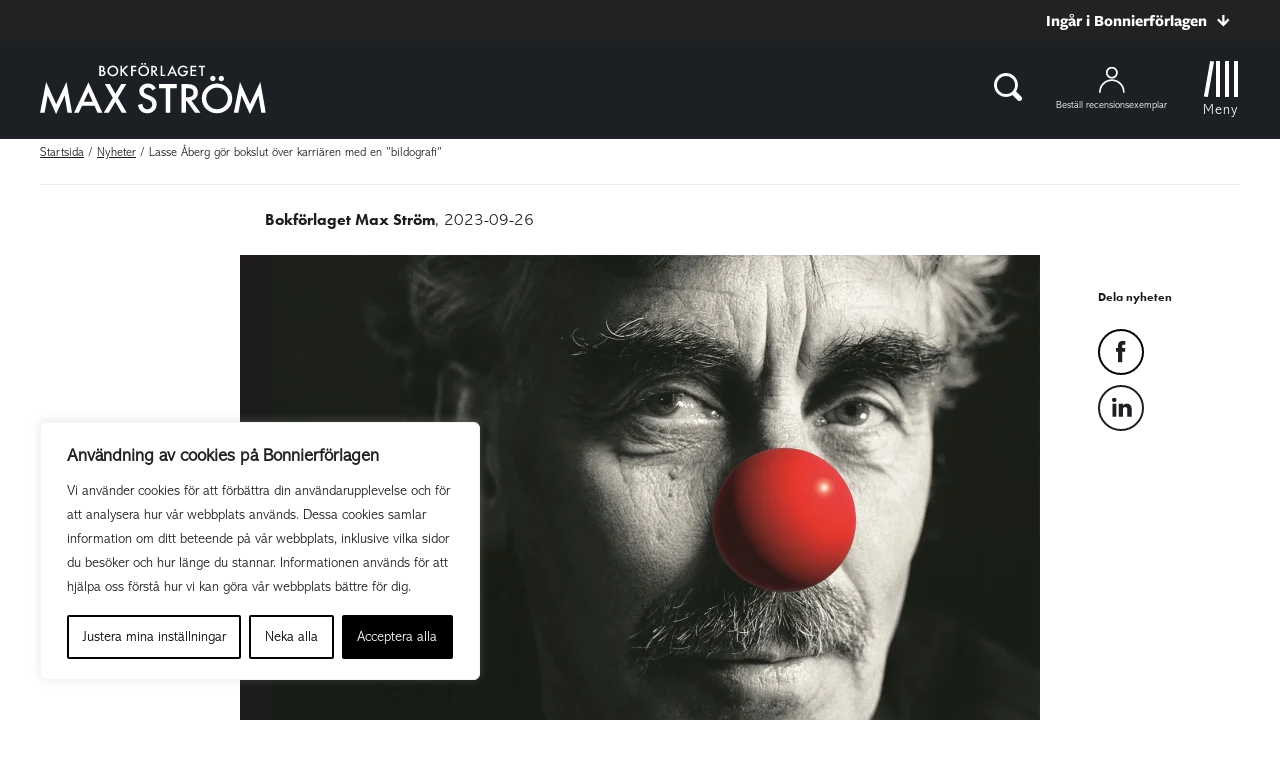

--- FILE ---
content_type: text/html; charset=UTF-8
request_url: https://www.maxstrom.se/nyheter/lasse-aberg-gor-bokslut-over-karriaren-med-en-bildografi/
body_size: 19481
content:
<!doctype html>
<html>

<head>
    	<!-- Google Tag Manager -->
	<script>(function(w,d,s,l,i){w[l]=w[l]||[];w[l].push({'gtm.start':
			new Date().getTime(),event:'gtm.js'});var f=d.getElementsByTagName(s)[0],
													  j=d.createElement(s),dl=l!='dataLayer'?'&l='+l:'';j.async=true;j.src=
			'https://www.googletagmanager.com/gtm.js?id='+i+dl;f.parentNode.insertBefore(j,f);
		})(window,document,'script','dataLayer','GTM-5GQJ8GW');</script>
	<!-- End Google Tag Manager -->

    <meta charset="UTF-8">
    <title>Lasse Åberg gör bokslut över karriären med en ”bildografi”</title>

    <link href="//www.google-analytics.com" rel="dns-prefetch">
<link href="//media.bonnierforlagen.se" rel="dns-prefetch">
<link href="//images.ohmyhosting.se" rel="dns-prefetch">
<link href="//www.bonnierforlagen.se" rel="dns-prefetch">
<link href="//www.wwd.se" rel="dns-prefetch">
<link href="//www.albertbonniersforlag.se" rel="dns-prefetch">
<link href="//www.forum.se" rel="dns-prefetch">
<link href="//www.bonniercarlsen.se" rel="dns-prefetch">
<link href="//www.bonnierfakta.se" rel="dns-prefetch">
<link href="//www.maxstrom.se" rel="dns-prefetch">
<link href="//www.kartago.se" rel="dns-prefetch">
<link href="//www.bonnieraudio.se" rel="dns-prefetch">
<link href="//www.bonnierbookery.se" rel="dns-prefetch">
<link href="//www.alskapocket.se" rel="dns-prefetch">
<link href="//www.fenixforlag.se" rel="dns-prefetch">
<link href="//www.lovereads.se" rel="dns-prefetch">
<link href="//www.semic.se" rel="dns-prefetch">
<link href="//www.reseforlaget.se" rel="dns-prefetch">
<link href="//www.esterbonnier.se" rel="dns-prefetch">
<link href="//www.romanusochselling.se" rel="dns-prefetch">
<link href="//www.bokforlagethedvig.se" rel="dns-prefetch">
<link href="//www.lassemajaskulturhus.se" rel="dns-prefetch">
<link href="//www.gondol.se" rel="dns-prefetch">
<link href="//aterforsaljare.bonnierforlagen.se" rel="dns-prefetch">
<link href="//bazarforlag.se" rel="dns-prefetch">
<link href="//www.bouqpublishing.se" rel="dns-prefetch">
<link href="//www.larskeplerfoundation.se" rel="dns-prefetch">

    
    <meta http-equiv="X-UA-Compatible" content="IE=edge,chrome=1">
    <meta name="viewport" content="width=device-width, initial-scale=1.0">

    <script>
        window.AJAX_URL = 'https://www.maxstrom.se/wp-admin/admin-ajax.php';
    </script>

                <link rel="stylesheet" href="https://use.typekit.net/xea1uvq.css">
    
        <link rel="stylesheet" href="https://www.bonnierforlagen.se/wp-content/themes/forlag/build/maxstrom-f939b6c0c5.css" />
    <link href="https://cdn.jsdelivr.net/npm/@splidejs/splide@4.1.4/dist/css/splide.min.css" rel="stylesheet">

            <link media="print" rel="stylesheet" href="https://www.bonnierforlagen.se/wp-content/themes/forlag/build/maxstrom_print-6f57ceca33.css" />
    
    
    <meta name='robots' content='index, follow, max-image-preview:large, max-snippet:-1, max-video-preview:-1' />

	<!-- This site is optimized with the Yoast SEO plugin v26.7 - https://yoast.com/wordpress/plugins/seo/ -->
	<meta name="description" content="Nu summerar den folkkäre Lase Åberg livet och sin karriär i boken Lasse Åberg – Samlade fragment ur ett spretigt liv." />
	<link rel="canonical" href="https://www.maxstrom.se/nyheter/lasse-aberg-gor-bokslut-over-karriaren-med-en-bildografi/" />
	<meta property="og:locale" content="sv_SE" />
	<meta property="og:type" content="article" />
	<meta property="og:title" content="Lasse Åberg gör bokslut över karriären med en ”bildografi”" />
	<meta property="og:description" content="Få svenskar är lika folkkära över alla generationer som multikonstnären Lasse Åberg. Nu summerar han livet och sin karriär i boken Lasse Åberg – Samlade fragment ur ett spretigt liv." />
	<meta property="og:url" content="https://www.maxstrom.se/nyheter/lasse-aberg-gor-bokslut-over-karriaren-med-en-bildografi/" />
	<meta property="og:site_name" content="Max Ström" />
	<meta property="og:image" content="https://www.bonnierforlagen.se/wp-content/uploads/sites/7/2023/09/lasseaberg-prm-fb.jpg" />
	<meta property="og:image:width" content="1200" />
	<meta property="og:image:height" content="630" />
	<meta property="og:image:type" content="image/jpeg" />
	<meta name="twitter:card" content="summary_large_image" />
	<meta name="twitter:label1" content="Est. reading time" />
	<meta name="twitter:data1" content="3 minutes" />
	<script type="application/ld+json" class="yoast-schema-graph">{"@context":"https://schema.org","@graph":[{"@type":"WebPage","@id":"https://www.maxstrom.se/nyheter/lasse-aberg-gor-bokslut-over-karriaren-med-en-bildografi/","url":"https://www.maxstrom.se/nyheter/lasse-aberg-gor-bokslut-over-karriaren-med-en-bildografi/","name":"Lasse Åberg gör bokslut över karriären med en ”bildografi”","isPartOf":{"@id":"https://www.maxstrom.se/#website"},"primaryImageOfPage":{"@id":"https://www.maxstrom.se/nyheter/lasse-aberg-gor-bokslut-over-karriaren-med-en-bildografi/#primaryimage"},"image":{"@id":"https://www.maxstrom.se/nyheter/lasse-aberg-gor-bokslut-over-karriaren-med-en-bildografi/#primaryimage"},"thumbnailUrl":"https://www.bonnierforlagen.se/wp-content/uploads/sites/7/2023/09/lasse-aberg-prm.jpg","datePublished":"2023-09-26T12:23:09+00:00","description":"Nu summerar den folkkäre Lase Åberg livet och sin karriär i boken Lasse Åberg – Samlade fragment ur ett spretigt liv.","breadcrumb":{"@id":"https://www.maxstrom.se/nyheter/lasse-aberg-gor-bokslut-over-karriaren-med-en-bildografi/#breadcrumb"},"inLanguage":"sv-SE","potentialAction":[{"@type":"ReadAction","target":["https://www.maxstrom.se/nyheter/lasse-aberg-gor-bokslut-over-karriaren-med-en-bildografi/"]}]},{"@type":"ImageObject","inLanguage":"sv-SE","@id":"https://www.maxstrom.se/nyheter/lasse-aberg-gor-bokslut-over-karriaren-med-en-bildografi/#primaryimage","url":"https://www.bonnierforlagen.se/wp-content/uploads/sites/7/2023/09/lasse-aberg-prm.jpg","contentUrl":"https://www.bonnierforlagen.se/wp-content/uploads/sites/7/2023/09/lasse-aberg-prm.jpg","width":1600,"height":1080},{"@type":"BreadcrumbList","@id":"https://www.maxstrom.se/nyheter/lasse-aberg-gor-bokslut-over-karriaren-med-en-bildografi/#breadcrumb","itemListElement":[{"@type":"ListItem","position":1,"name":"Startsida","item":"https://www.maxstrom.se/"},{"@type":"ListItem","position":2,"name":"Nyheter","item":"https://www.maxstrom.se/nyheter/"},{"@type":"ListItem","position":3,"name":"Lasse Åberg gör bokslut över karriären med en ”bildografi”"}]},{"@type":"WebSite","@id":"https://www.maxstrom.se/#website","url":"https://www.maxstrom.se/","name":"Max Ström","description":"","potentialAction":[{"@type":"SearchAction","target":{"@type":"EntryPoint","urlTemplate":"https://www.maxstrom.se/?s={search_term_string}"},"query-input":{"@type":"PropertyValueSpecification","valueRequired":true,"valueName":"search_term_string"}}],"inLanguage":"sv-SE"}]}</script>
	<!-- / Yoast SEO plugin. -->


<link rel='dns-prefetch' href='//www.bonnierforlagen.se' />
<script type="text/javascript">
/* <![CDATA[ */
window._wpemojiSettings = {"baseUrl":"https:\/\/s.w.org\/images\/core\/emoji\/16.0.1\/72x72\/","ext":".png","svgUrl":"https:\/\/s.w.org\/images\/core\/emoji\/16.0.1\/svg\/","svgExt":".svg","source":{"concatemoji":"https:\/\/www.maxstrom.se\/wp-includes\/js\/wp-emoji-release.min.js?ver=6.8.3"}};
/*! This file is auto-generated */
!function(s,n){var o,i,e;function c(e){try{var t={supportTests:e,timestamp:(new Date).valueOf()};sessionStorage.setItem(o,JSON.stringify(t))}catch(e){}}function p(e,t,n){e.clearRect(0,0,e.canvas.width,e.canvas.height),e.fillText(t,0,0);var t=new Uint32Array(e.getImageData(0,0,e.canvas.width,e.canvas.height).data),a=(e.clearRect(0,0,e.canvas.width,e.canvas.height),e.fillText(n,0,0),new Uint32Array(e.getImageData(0,0,e.canvas.width,e.canvas.height).data));return t.every(function(e,t){return e===a[t]})}function u(e,t){e.clearRect(0,0,e.canvas.width,e.canvas.height),e.fillText(t,0,0);for(var n=e.getImageData(16,16,1,1),a=0;a<n.data.length;a++)if(0!==n.data[a])return!1;return!0}function f(e,t,n,a){switch(t){case"flag":return n(e,"\ud83c\udff3\ufe0f\u200d\u26a7\ufe0f","\ud83c\udff3\ufe0f\u200b\u26a7\ufe0f")?!1:!n(e,"\ud83c\udde8\ud83c\uddf6","\ud83c\udde8\u200b\ud83c\uddf6")&&!n(e,"\ud83c\udff4\udb40\udc67\udb40\udc62\udb40\udc65\udb40\udc6e\udb40\udc67\udb40\udc7f","\ud83c\udff4\u200b\udb40\udc67\u200b\udb40\udc62\u200b\udb40\udc65\u200b\udb40\udc6e\u200b\udb40\udc67\u200b\udb40\udc7f");case"emoji":return!a(e,"\ud83e\udedf")}return!1}function g(e,t,n,a){var r="undefined"!=typeof WorkerGlobalScope&&self instanceof WorkerGlobalScope?new OffscreenCanvas(300,150):s.createElement("canvas"),o=r.getContext("2d",{willReadFrequently:!0}),i=(o.textBaseline="top",o.font="600 32px Arial",{});return e.forEach(function(e){i[e]=t(o,e,n,a)}),i}function t(e){var t=s.createElement("script");t.src=e,t.defer=!0,s.head.appendChild(t)}"undefined"!=typeof Promise&&(o="wpEmojiSettingsSupports",i=["flag","emoji"],n.supports={everything:!0,everythingExceptFlag:!0},e=new Promise(function(e){s.addEventListener("DOMContentLoaded",e,{once:!0})}),new Promise(function(t){var n=function(){try{var e=JSON.parse(sessionStorage.getItem(o));if("object"==typeof e&&"number"==typeof e.timestamp&&(new Date).valueOf()<e.timestamp+604800&&"object"==typeof e.supportTests)return e.supportTests}catch(e){}return null}();if(!n){if("undefined"!=typeof Worker&&"undefined"!=typeof OffscreenCanvas&&"undefined"!=typeof URL&&URL.createObjectURL&&"undefined"!=typeof Blob)try{var e="postMessage("+g.toString()+"("+[JSON.stringify(i),f.toString(),p.toString(),u.toString()].join(",")+"));",a=new Blob([e],{type:"text/javascript"}),r=new Worker(URL.createObjectURL(a),{name:"wpTestEmojiSupports"});return void(r.onmessage=function(e){c(n=e.data),r.terminate(),t(n)})}catch(e){}c(n=g(i,f,p,u))}t(n)}).then(function(e){for(var t in e)n.supports[t]=e[t],n.supports.everything=n.supports.everything&&n.supports[t],"flag"!==t&&(n.supports.everythingExceptFlag=n.supports.everythingExceptFlag&&n.supports[t]);n.supports.everythingExceptFlag=n.supports.everythingExceptFlag&&!n.supports.flag,n.DOMReady=!1,n.readyCallback=function(){n.DOMReady=!0}}).then(function(){return e}).then(function(){var e;n.supports.everything||(n.readyCallback(),(e=n.source||{}).concatemoji?t(e.concatemoji):e.wpemoji&&e.twemoji&&(t(e.twemoji),t(e.wpemoji)))}))}((window,document),window._wpemojiSettings);
/* ]]> */
</script>
<link rel='stylesheet' id='sbi_styles-css' href='https://www.bonnierforlagen.se/wp-content/plugins/instagram-feed-pro/css/sbi-styles.min.css?ver=6.8.1' type='text/css' media='all' />
<style id='wp-emoji-styles-inline-css' type='text/css'>

	img.wp-smiley, img.emoji {
		display: inline !important;
		border: none !important;
		box-shadow: none !important;
		height: 1em !important;
		width: 1em !important;
		margin: 0 0.07em !important;
		vertical-align: -0.1em !important;
		background: none !important;
		padding: 0 !important;
	}
</style>
<link rel='stylesheet' id='wp-block-library-css' href='https://www.maxstrom.se/wp-includes/css/dist/block-library/style.min.css?ver=6.8.3' type='text/css' media='all' />
<style id='classic-theme-styles-inline-css' type='text/css'>
/*! This file is auto-generated */
.wp-block-button__link{color:#fff;background-color:#32373c;border-radius:9999px;box-shadow:none;text-decoration:none;padding:calc(.667em + 2px) calc(1.333em + 2px);font-size:1.125em}.wp-block-file__button{background:#32373c;color:#fff;text-decoration:none}
</style>
<style id='global-styles-inline-css' type='text/css'>
:root{--wp--preset--aspect-ratio--square: 1;--wp--preset--aspect-ratio--4-3: 4/3;--wp--preset--aspect-ratio--3-4: 3/4;--wp--preset--aspect-ratio--3-2: 3/2;--wp--preset--aspect-ratio--2-3: 2/3;--wp--preset--aspect-ratio--16-9: 16/9;--wp--preset--aspect-ratio--9-16: 9/16;--wp--preset--color--black: #000000;--wp--preset--color--cyan-bluish-gray: #abb8c3;--wp--preset--color--white: #ffffff;--wp--preset--color--pale-pink: #f78da7;--wp--preset--color--vivid-red: #cf2e2e;--wp--preset--color--luminous-vivid-orange: #ff6900;--wp--preset--color--luminous-vivid-amber: #fcb900;--wp--preset--color--light-green-cyan: #7bdcb5;--wp--preset--color--vivid-green-cyan: #00d084;--wp--preset--color--pale-cyan-blue: #8ed1fc;--wp--preset--color--vivid-cyan-blue: #0693e3;--wp--preset--color--vivid-purple: #9b51e0;--wp--preset--gradient--vivid-cyan-blue-to-vivid-purple: linear-gradient(135deg,rgba(6,147,227,1) 0%,rgb(155,81,224) 100%);--wp--preset--gradient--light-green-cyan-to-vivid-green-cyan: linear-gradient(135deg,rgb(122,220,180) 0%,rgb(0,208,130) 100%);--wp--preset--gradient--luminous-vivid-amber-to-luminous-vivid-orange: linear-gradient(135deg,rgba(252,185,0,1) 0%,rgba(255,105,0,1) 100%);--wp--preset--gradient--luminous-vivid-orange-to-vivid-red: linear-gradient(135deg,rgba(255,105,0,1) 0%,rgb(207,46,46) 100%);--wp--preset--gradient--very-light-gray-to-cyan-bluish-gray: linear-gradient(135deg,rgb(238,238,238) 0%,rgb(169,184,195) 100%);--wp--preset--gradient--cool-to-warm-spectrum: linear-gradient(135deg,rgb(74,234,220) 0%,rgb(151,120,209) 20%,rgb(207,42,186) 40%,rgb(238,44,130) 60%,rgb(251,105,98) 80%,rgb(254,248,76) 100%);--wp--preset--gradient--blush-light-purple: linear-gradient(135deg,rgb(255,206,236) 0%,rgb(152,150,240) 100%);--wp--preset--gradient--blush-bordeaux: linear-gradient(135deg,rgb(254,205,165) 0%,rgb(254,45,45) 50%,rgb(107,0,62) 100%);--wp--preset--gradient--luminous-dusk: linear-gradient(135deg,rgb(255,203,112) 0%,rgb(199,81,192) 50%,rgb(65,88,208) 100%);--wp--preset--gradient--pale-ocean: linear-gradient(135deg,rgb(255,245,203) 0%,rgb(182,227,212) 50%,rgb(51,167,181) 100%);--wp--preset--gradient--electric-grass: linear-gradient(135deg,rgb(202,248,128) 0%,rgb(113,206,126) 100%);--wp--preset--gradient--midnight: linear-gradient(135deg,rgb(2,3,129) 0%,rgb(40,116,252) 100%);--wp--preset--font-size--small: 13px;--wp--preset--font-size--medium: 20px;--wp--preset--font-size--large: 36px;--wp--preset--font-size--x-large: 42px;--wp--preset--spacing--20: 0.44rem;--wp--preset--spacing--30: 0.67rem;--wp--preset--spacing--40: 1rem;--wp--preset--spacing--50: 1.5rem;--wp--preset--spacing--60: 2.25rem;--wp--preset--spacing--70: 3.38rem;--wp--preset--spacing--80: 5.06rem;--wp--preset--shadow--natural: 6px 6px 9px rgba(0, 0, 0, 0.2);--wp--preset--shadow--deep: 12px 12px 50px rgba(0, 0, 0, 0.4);--wp--preset--shadow--sharp: 6px 6px 0px rgba(0, 0, 0, 0.2);--wp--preset--shadow--outlined: 6px 6px 0px -3px rgba(255, 255, 255, 1), 6px 6px rgba(0, 0, 0, 1);--wp--preset--shadow--crisp: 6px 6px 0px rgba(0, 0, 0, 1);}:where(.is-layout-flex){gap: 0.5em;}:where(.is-layout-grid){gap: 0.5em;}body .is-layout-flex{display: flex;}.is-layout-flex{flex-wrap: wrap;align-items: center;}.is-layout-flex > :is(*, div){margin: 0;}body .is-layout-grid{display: grid;}.is-layout-grid > :is(*, div){margin: 0;}:where(.wp-block-columns.is-layout-flex){gap: 2em;}:where(.wp-block-columns.is-layout-grid){gap: 2em;}:where(.wp-block-post-template.is-layout-flex){gap: 1.25em;}:where(.wp-block-post-template.is-layout-grid){gap: 1.25em;}.has-black-color{color: var(--wp--preset--color--black) !important;}.has-cyan-bluish-gray-color{color: var(--wp--preset--color--cyan-bluish-gray) !important;}.has-white-color{color: var(--wp--preset--color--white) !important;}.has-pale-pink-color{color: var(--wp--preset--color--pale-pink) !important;}.has-vivid-red-color{color: var(--wp--preset--color--vivid-red) !important;}.has-luminous-vivid-orange-color{color: var(--wp--preset--color--luminous-vivid-orange) !important;}.has-luminous-vivid-amber-color{color: var(--wp--preset--color--luminous-vivid-amber) !important;}.has-light-green-cyan-color{color: var(--wp--preset--color--light-green-cyan) !important;}.has-vivid-green-cyan-color{color: var(--wp--preset--color--vivid-green-cyan) !important;}.has-pale-cyan-blue-color{color: var(--wp--preset--color--pale-cyan-blue) !important;}.has-vivid-cyan-blue-color{color: var(--wp--preset--color--vivid-cyan-blue) !important;}.has-vivid-purple-color{color: var(--wp--preset--color--vivid-purple) !important;}.has-black-background-color{background-color: var(--wp--preset--color--black) !important;}.has-cyan-bluish-gray-background-color{background-color: var(--wp--preset--color--cyan-bluish-gray) !important;}.has-white-background-color{background-color: var(--wp--preset--color--white) !important;}.has-pale-pink-background-color{background-color: var(--wp--preset--color--pale-pink) !important;}.has-vivid-red-background-color{background-color: var(--wp--preset--color--vivid-red) !important;}.has-luminous-vivid-orange-background-color{background-color: var(--wp--preset--color--luminous-vivid-orange) !important;}.has-luminous-vivid-amber-background-color{background-color: var(--wp--preset--color--luminous-vivid-amber) !important;}.has-light-green-cyan-background-color{background-color: var(--wp--preset--color--light-green-cyan) !important;}.has-vivid-green-cyan-background-color{background-color: var(--wp--preset--color--vivid-green-cyan) !important;}.has-pale-cyan-blue-background-color{background-color: var(--wp--preset--color--pale-cyan-blue) !important;}.has-vivid-cyan-blue-background-color{background-color: var(--wp--preset--color--vivid-cyan-blue) !important;}.has-vivid-purple-background-color{background-color: var(--wp--preset--color--vivid-purple) !important;}.has-black-border-color{border-color: var(--wp--preset--color--black) !important;}.has-cyan-bluish-gray-border-color{border-color: var(--wp--preset--color--cyan-bluish-gray) !important;}.has-white-border-color{border-color: var(--wp--preset--color--white) !important;}.has-pale-pink-border-color{border-color: var(--wp--preset--color--pale-pink) !important;}.has-vivid-red-border-color{border-color: var(--wp--preset--color--vivid-red) !important;}.has-luminous-vivid-orange-border-color{border-color: var(--wp--preset--color--luminous-vivid-orange) !important;}.has-luminous-vivid-amber-border-color{border-color: var(--wp--preset--color--luminous-vivid-amber) !important;}.has-light-green-cyan-border-color{border-color: var(--wp--preset--color--light-green-cyan) !important;}.has-vivid-green-cyan-border-color{border-color: var(--wp--preset--color--vivid-green-cyan) !important;}.has-pale-cyan-blue-border-color{border-color: var(--wp--preset--color--pale-cyan-blue) !important;}.has-vivid-cyan-blue-border-color{border-color: var(--wp--preset--color--vivid-cyan-blue) !important;}.has-vivid-purple-border-color{border-color: var(--wp--preset--color--vivid-purple) !important;}.has-vivid-cyan-blue-to-vivid-purple-gradient-background{background: var(--wp--preset--gradient--vivid-cyan-blue-to-vivid-purple) !important;}.has-light-green-cyan-to-vivid-green-cyan-gradient-background{background: var(--wp--preset--gradient--light-green-cyan-to-vivid-green-cyan) !important;}.has-luminous-vivid-amber-to-luminous-vivid-orange-gradient-background{background: var(--wp--preset--gradient--luminous-vivid-amber-to-luminous-vivid-orange) !important;}.has-luminous-vivid-orange-to-vivid-red-gradient-background{background: var(--wp--preset--gradient--luminous-vivid-orange-to-vivid-red) !important;}.has-very-light-gray-to-cyan-bluish-gray-gradient-background{background: var(--wp--preset--gradient--very-light-gray-to-cyan-bluish-gray) !important;}.has-cool-to-warm-spectrum-gradient-background{background: var(--wp--preset--gradient--cool-to-warm-spectrum) !important;}.has-blush-light-purple-gradient-background{background: var(--wp--preset--gradient--blush-light-purple) !important;}.has-blush-bordeaux-gradient-background{background: var(--wp--preset--gradient--blush-bordeaux) !important;}.has-luminous-dusk-gradient-background{background: var(--wp--preset--gradient--luminous-dusk) !important;}.has-pale-ocean-gradient-background{background: var(--wp--preset--gradient--pale-ocean) !important;}.has-electric-grass-gradient-background{background: var(--wp--preset--gradient--electric-grass) !important;}.has-midnight-gradient-background{background: var(--wp--preset--gradient--midnight) !important;}.has-small-font-size{font-size: var(--wp--preset--font-size--small) !important;}.has-medium-font-size{font-size: var(--wp--preset--font-size--medium) !important;}.has-large-font-size{font-size: var(--wp--preset--font-size--large) !important;}.has-x-large-font-size{font-size: var(--wp--preset--font-size--x-large) !important;}
:where(.wp-block-post-template.is-layout-flex){gap: 1.25em;}:where(.wp-block-post-template.is-layout-grid){gap: 1.25em;}
:where(.wp-block-columns.is-layout-flex){gap: 2em;}:where(.wp-block-columns.is-layout-grid){gap: 2em;}
:root :where(.wp-block-pullquote){font-size: 1.5em;line-height: 1.6;}
</style>
<script type="text/javascript" id="webtoffee-cookie-consent-js-extra">
/* <![CDATA[ */
var _wccConfig = {"_ipData":[],"_assetsURL":"https:\/\/www.bonnierforlagen.se\/wp-content\/plugins\/webtoffee-gdpr-cookie-consent\/lite\/frontend\/images\/","_publicURL":"https:\/\/www.maxstrom.se","_categories":[{"name":"N\u00f6dv\u00e4ndiga","slug":"necessary","isNecessary":true,"ccpaDoNotSell":true,"cookies":[{"cookieID":"__cf_bm","domain":".myfonts.net","provider":"cloudflare.com"},{"cookieID":"wt_consent","domain":"www.maxstrom.se","provider":""},{"cookieID":"wpEmojiSettingsSupports","domain":"maxstrom.se","provider":""}],"active":true,"defaultConsent":{"gdpr":true,"ccpa":true},"foundNoCookieScript":false},{"name":"Funktionella","slug":"functional","isNecessary":false,"ccpaDoNotSell":true,"cookies":[],"active":true,"defaultConsent":{"gdpr":false,"ccpa":false},"foundNoCookieScript":false},{"name":"Analytiska","slug":"analytics","isNecessary":false,"ccpaDoNotSell":true,"cookies":[{"cookieID":"_ga_*","domain":".maxstrom.se","provider":"google-analytics.com|googletagmanager.com\/gtag\/js"},{"cookieID":"_ga","domain":".maxstrom.se","provider":"google-analytics.com|googletagmanager.com\/gtag\/js"}],"active":true,"defaultConsent":{"gdpr":false,"ccpa":false},"foundNoCookieScript":false},{"name":"Prestanda","slug":"performance","isNecessary":false,"ccpaDoNotSell":true,"cookies":[],"active":true,"defaultConsent":{"gdpr":false,"ccpa":false},"foundNoCookieScript":false},{"name":"Annonsering","slug":"advertisement","isNecessary":false,"ccpaDoNotSell":true,"cookies":[{"cookieID":"test_cookie","domain":"www.maxstrom.se","provider":"doubleclick.net"}],"active":true,"defaultConsent":{"gdpr":false,"ccpa":false},"foundNoCookieScript":false},{"name":"\u00d6vriga","slug":"others","isNecessary":false,"ccpaDoNotSell":true,"cookies":[{"cookieID":"_server_d6a41c2792","domain":"www.maxstrom.se","provider":""}],"active":true,"defaultConsent":{"gdpr":false,"ccpa":false},"foundNoCookieScript":false}],"_activeLaw":"gdpr","_rootDomain":"","_block":"1","_showBanner":"1","_bannerConfig":{"GDPR":{"settings":{"type":"box","position":"bottom-left","applicableLaw":"gdpr","preferenceCenter":"center","selectedRegion":"ALL","consentExpiry":365,"shortcodes":[{"key":"wcc_readmore","content":"<a href=\"\/cookies\/\" class=\"wcc-policy\" aria-label=\"Cookie Policy\" target=\"_blank\" rel=\"noopener\" data-tag=\"readmore-button\">Cookie Policy<\/a>","tag":"readmore-button","status":false,"attributes":{"rel":"nofollow","target":"_blank"}},{"key":"wcc_show_desc","content":"<button class=\"wcc-show-desc-btn\" data-tag=\"show-desc-button\" aria-label=\"Visa mer\">Visa mer<\/button>","tag":"show-desc-button","status":true,"attributes":[]},{"key":"wcc_hide_desc","content":"<button class=\"wcc-show-desc-btn\" data-tag=\"hide-desc-button\" aria-label=\"Visa mindre\">Visa mindre<\/button>","tag":"hide-desc-button","status":true,"attributes":[]},{"key":"wcc_category_toggle_label","content":"[wcc_{{status}}_category_label] [wcc_preference_{{category_slug}}_title]","tag":"","status":true,"attributes":[]},{"key":"wcc_enable_category_label","content":"Aktivera","tag":"","status":true,"attributes":[]},{"key":"wcc_disable_category_label","content":"Deaktivera","tag":"","status":true,"attributes":[]},{"key":"wcc_video_placeholder","content":"<div class=\"video-placeholder-normal\" data-tag=\"video-placeholder\" id=\"[UNIQUEID]\"><p class=\"video-placeholder-text-normal\" data-tag=\"placeholder-title\">Detta inneh\u00e5ll kr\u00e4ver att du accepterar cookies<\/p><\/div>","tag":"","status":true,"attributes":[]},{"key":"wcc_enable_optout_label","content":"Aktivera","tag":"","status":true,"attributes":[]},{"key":"wcc_disable_optout_label","content":"Deaktivera","tag":"","status":true,"attributes":[]},{"key":"wcc_optout_toggle_label","content":"[wcc_{{status}}_optout_label] [wcc_optout_option_title]","tag":"","status":true,"attributes":[]},{"key":"wcc_optout_option_title","content":"S\u00e4lj eller dela inte min personliga information","tag":"","status":true,"attributes":[]},{"key":"wcc_optout_close_label","content":"St\u00e4ng","tag":"","status":true,"attributes":[]}],"bannerEnabled":true},"behaviours":{"reloadBannerOnAccept":false,"loadAnalyticsByDefault":false,"animations":{"onLoad":"animate","onHide":"sticky"}},"config":{"revisitConsent":{"status":true,"tag":"revisit-consent","position":"bottom-left","meta":{"url":"#"},"styles":[],"elements":{"title":{"type":"text","tag":"revisit-consent-title","status":true,"styles":{"color":"#0056a7"}}}},"preferenceCenter":{"toggle":{"status":true,"tag":"detail-category-toggle","type":"toggle","states":{"active":{"styles":{"background-color":"#000000"}},"inactive":{"styles":{"background-color":"#D0D5D2"}}}},"poweredBy":false},"categoryPreview":{"status":false,"toggle":{"status":true,"tag":"detail-category-preview-toggle","type":"toggle","states":{"active":{"styles":{"background-color":"#000000"}},"inactive":{"styles":{"background-color":"#D0D5D2"}}}}},"videoPlaceholder":{"status":true,"styles":{"background-color":"#000000","border-color":"#000000","color":"#ffffff"}},"readMore":{"status":false,"tag":"readmore-button","type":"link","meta":{"noFollow":true,"newTab":true},"styles":{"color":"#000000","background-color":"transparent","border-color":"transparent"}},"auditTable":{"status":true},"optOption":{"status":true,"toggle":{"status":true,"tag":"optout-option-toggle","type":"toggle","states":{"active":{"styles":{"background-color":"#000000"}},"inactive":{"styles":{"background-color":"#FFFFFF"}}}},"gpcOption":false}}}},"_version":"3.2.0","_logConsent":"1","_tags":[{"tag":"accept-button","styles":{"color":"#FFFFFF","background-color":"#000000","border-color":"#000000"}},{"tag":"reject-button","styles":{"color":"#000000","background-color":"transparent","border-color":"#000000"}},{"tag":"settings-button","styles":{"color":"#000000","background-color":"transparent","border-color":"#000000"}},{"tag":"readmore-button","styles":{"color":"#000000","background-color":"transparent","border-color":"transparent"}},{"tag":"donotsell-button","styles":{"color":"#1863dc","background-color":"transparent","border-color":"transparent"}},{"tag":"accept-button","styles":{"color":"#FFFFFF","background-color":"#000000","border-color":"#000000"}},{"tag":"revisit-consent","styles":[]}],"_rtl":"","_lawSelected":["GDPR"],"_restApiUrl":"https:\/\/directory.cookieyes.com\/api\/v1\/ip","_renewConsent":"","_restrictToCA":"","_providersToBlock":[{"re":"google-analytics.com|googletagmanager.com\/gtag\/js","categories":["analytics"]},{"re":"doubleclick.net","categories":["advertisement"]}]};
var _wccStyles = {"css":{"GDPR":".wcc-overlay{background: #000000; opacity: 0.4; position: fixed; top: 0; left: 0; width: 100%; height: 100%; z-index: 99999999;}.wcc-hide{display: none;}.wcc-btn-revisit-wrapper{display: flex; padding: 6px; border-radius: 8px; opacity: 0px; background-color:#ffffff; box-shadow: 0px 3px 10px 0px #798da04d;  align-items: center; justify-content: center;   position: fixed; z-index: 999999; cursor: pointer;}.wcc-revisit-bottom-left{bottom: 15px; left: 15px;}.wcc-revisit-bottom-right{bottom: 15px; right: 15px;}.wcc-btn-revisit-wrapper .wcc-btn-revisit{display: flex; align-items: center; justify-content: center; background: none; border: none; cursor: pointer; position: relative; margin: 0; padding: 0;}.wcc-btn-revisit-wrapper .wcc-btn-revisit img{max-width: fit-content; margin: 0; } .wcc-btn-revisit-wrapper .wcc-revisit-help-text{font-size:14px; margin-left:4px; display:none;}.wcc-btn-revisit-wrapper:hover .wcc-revisit-help-text {display: block;}.wcc-revisit-hide{display: none;}.wcc-preference-btn:hover{cursor:pointer; text-decoration:underline;}.wcc-cookie-audit-table { font-family: inherit; border-collapse: collapse; width: 100%;} .wcc-cookie-audit-table th, .wcc-cookie-audit-table td {text-align: left; padding: 10px; font-size: 12px; color: #000000; word-break: normal; background-color: #d9dfe7; border: 1px solid #cbced6;} .wcc-cookie-audit-table tr:nth-child(2n + 1) td { background: #f1f5fa; }.wcc-consent-container{position: fixed; width: 440px; box-sizing: border-box; z-index: 9999999; border-radius: 6px;}.wcc-consent-container .wcc-consent-bar{background: #ffffff; border: 1px solid; padding: 20px 26px; box-shadow: 0 -1px 10px 0 #acabab4d; border-radius: 6px;}.wcc-box-bottom-left{bottom: 40px; left: 40px;}.wcc-box-bottom-right{bottom: 40px; right: 40px;}.wcc-box-top-left{top: 40px; left: 40px;}.wcc-box-top-right{top: 40px; right: 40px;}.wcc-custom-brand-logo-wrapper .wcc-custom-brand-logo{width: 100px; height: auto; margin: 0 0 12px 0;}.wcc-notice .wcc-title{color: #212121; font-weight: 700; font-size: 18px; line-height: 24px; margin: 0 0 12px 0;}.wcc-notice-des *,.wcc-preference-content-wrapper *,.wcc-accordion-header-des *,.wcc-gpc-wrapper .wcc-gpc-desc *{font-size: 14px;}.wcc-notice-des{color: #212121; font-size: 14px; line-height: 24px; font-weight: 400;}.wcc-notice-des img{height: 25px; width: 25px;}.wcc-consent-bar .wcc-notice-des p,.wcc-gpc-wrapper .wcc-gpc-desc p,.wcc-preference-body-wrapper .wcc-preference-content-wrapper p,.wcc-accordion-header-wrapper .wcc-accordion-header-des p,.wcc-cookie-des-table li div:last-child p{color: inherit; margin-top: 0;}.wcc-notice-des P:last-child,.wcc-preference-content-wrapper p:last-child,.wcc-cookie-des-table li div:last-child p:last-child,.wcc-gpc-wrapper .wcc-gpc-desc p:last-child{margin-bottom: 0;}.wcc-notice-des a.wcc-policy,.wcc-notice-des button.wcc-policy{font-size: 14px; color: #1863dc; white-space: nowrap; cursor: pointer; background: transparent; border: 1px solid; text-decoration: underline;}.wcc-notice-des button.wcc-policy{padding: 0;}.wcc-notice-des a.wcc-policy:focus-visible,.wcc-notice-des button.wcc-policy:focus-visible,.wcc-preference-content-wrapper .wcc-show-desc-btn:focus-visible,.wcc-accordion-header .wcc-accordion-btn:focus-visible,.wcc-preference-header .wcc-btn-close:focus-visible,.wcc-switch input[type=\"checkbox\"]:focus-visible,.wcc-footer-wrapper a:focus-visible,.wcc-btn:focus-visible{outline: 2px solid #1863dc; outline-offset: 2px;}.wcc-btn:focus:not(:focus-visible),.wcc-accordion-header .wcc-accordion-btn:focus:not(:focus-visible),.wcc-preference-content-wrapper .wcc-show-desc-btn:focus:not(:focus-visible),.wcc-btn-revisit-wrapper .wcc-btn-revisit:focus:not(:focus-visible),.wcc-preference-header .wcc-btn-close:focus:not(:focus-visible),.wcc-consent-bar .wcc-banner-btn-close:focus:not(:focus-visible){outline: 0;}button.wcc-show-desc-btn:not(:hover):not(:active){color: #1863dc; background: transparent;}button.wcc-accordion-btn:not(:hover):not(:active),button.wcc-banner-btn-close:not(:hover):not(:active),button.wcc-btn-revisit:not(:hover):not(:active),button.wcc-btn-close:not(:hover):not(:active){background: transparent;}.wcc-consent-bar button:hover,.wcc-modal.wcc-modal-open button:hover,.wcc-consent-bar button:focus,.wcc-modal.wcc-modal-open button:focus{text-decoration: none;}.wcc-notice-btn-wrapper{display: flex; justify-content: flex-start; align-items: center; flex-wrap: wrap; margin-top: 16px;}.wcc-notice-btn-wrapper .wcc-btn{text-shadow: none; box-shadow: none;}.wcc-btn{flex: auto; max-width: 100%; font-size: 14px; font-family: inherit; line-height: 24px; padding: 8px; font-weight: 500; margin: 0 8px 0 0; border-radius: 2px; cursor: pointer; text-align: center; text-transform: none; min-height: 0;}.wcc-btn:hover{opacity: 0.8;}.wcc-btn-customize{color: #1863dc; background: transparent; border: 2px solid #1863dc;}.wcc-btn-reject{color: #1863dc; background: transparent; border: 2px solid #1863dc;}.wcc-btn-accept{background: #1863dc; color: #ffffff; border: 2px solid #1863dc;}.wcc-btn:last-child{margin-right: 0;}@media (max-width: 576px){.wcc-box-bottom-left{bottom: 0; left: 0;}.wcc-box-bottom-right{bottom: 0; right: 0;}.wcc-box-top-left{top: 0; left: 0;}.wcc-box-top-right{top: 0; right: 0;}}@media (max-width: 440px){.wcc-box-bottom-left, .wcc-box-bottom-right, .wcc-box-top-left, .wcc-box-top-right{width: 100%; max-width: 100%;}.wcc-consent-container .wcc-consent-bar{padding: 20px 0;}.wcc-custom-brand-logo-wrapper, .wcc-notice .wcc-title, .wcc-notice-des, .wcc-notice-btn-wrapper{padding: 0 24px;}.wcc-notice-des{max-height: 40vh; overflow-y: scroll;}.wcc-notice-btn-wrapper{flex-direction: column; margin-top: 0;}.wcc-btn{width: 100%; margin: 10px 0 0 0;}.wcc-notice-btn-wrapper .wcc-btn-customize{order: 2;}.wcc-notice-btn-wrapper .wcc-btn-reject{order: 3;}.wcc-notice-btn-wrapper .wcc-btn-accept{order: 1; margin-top: 16px;}}@media (max-width: 352px){.wcc-notice .wcc-title{font-size: 16px;}.wcc-notice-des *{font-size: 12px;}.wcc-notice-des, .wcc-btn{font-size: 12px;}}.wcc-modal.wcc-modal-open{display: flex; visibility: visible; -webkit-transform: translate(-50%, -50%); -moz-transform: translate(-50%, -50%); -ms-transform: translate(-50%, -50%); -o-transform: translate(-50%, -50%); transform: translate(-50%, -50%); top: 50%; left: 50%; transition: all 1s ease;}.wcc-modal{box-shadow: 0 32px 68px rgba(0, 0, 0, 0.3); margin: 0 auto; position: fixed; max-width: 100%; background: #ffffff; top: 50%; box-sizing: border-box; border-radius: 6px; z-index: 999999999; color: #212121; -webkit-transform: translate(-50%, 100%); -moz-transform: translate(-50%, 100%); -ms-transform: translate(-50%, 100%); -o-transform: translate(-50%, 100%); transform: translate(-50%, 100%); visibility: hidden; transition: all 0s ease;}.wcc-preference-center{max-height: 79vh; overflow: hidden; width: 845px; overflow: hidden; flex: 1 1 0; display: flex; flex-direction: column; border-radius: 6px;}.wcc-preference-header{display: flex; align-items: center; justify-content: space-between; padding: 22px 24px; border-bottom: 1px solid;}.wcc-preference-header .wcc-preference-title{font-size: 18px; font-weight: 700; line-height: 24px;}.wcc-google-privacy-url a {text-decoration:none;color: #1863dc;cursor:pointer;} .wcc-preference-header .wcc-btn-close{margin: 0; cursor: pointer; vertical-align: middle; padding: 0; background: none; border: none; width: auto; height: auto; min-height: 0; line-height: 0; text-shadow: none; box-shadow: none;}.wcc-preference-header .wcc-btn-close img{margin: 0; height: 10px; width: 10px;}.wcc-preference-body-wrapper{padding: 0 24px; flex: 1; overflow: auto; box-sizing: border-box;}.wcc-preference-content-wrapper,.wcc-gpc-wrapper .wcc-gpc-desc,.wcc-google-privacy-policy{font-size: 14px; line-height: 24px; font-weight: 400; padding: 12px 0;}.wcc-preference-content-wrapper{border-bottom: 1px solid;}.wcc-preference-content-wrapper img{height: 25px; width: 25px;}.wcc-preference-content-wrapper .wcc-show-desc-btn{font-size: 14px; font-family: inherit; color: #1863dc; text-decoration: none; line-height: 24px; padding: 0; margin: 0; white-space: nowrap; cursor: pointer; background: transparent; border-color: transparent; text-transform: none; min-height: 0; text-shadow: none; box-shadow: none;}.wcc-accordion-wrapper{margin-bottom: 10px;}.wcc-accordion{border-bottom: 1px solid;}.wcc-accordion:last-child{border-bottom: none;}.wcc-accordion .wcc-accordion-item{display: flex; margin-top: 10px;}.wcc-accordion .wcc-accordion-body{display: none;}.wcc-accordion.wcc-accordion-active .wcc-accordion-body{display: block; padding: 0 22px; margin-bottom: 16px;}.wcc-accordion-header-wrapper{cursor: pointer; width: 100%;}.wcc-accordion-item .wcc-accordion-header{display: flex; justify-content: space-between; align-items: center;}.wcc-accordion-header .wcc-accordion-btn{font-size: 16px; font-family: inherit; color: #212121; line-height: 24px; background: none; border: none; font-weight: 700; padding: 0; margin: 0; cursor: pointer; text-transform: none; min-height: 0; text-shadow: none; box-shadow: none;}.wcc-accordion-header .wcc-always-active{color: #008000; font-weight: 600; line-height: 24px; font-size: 14px;}.wcc-accordion-header-des{font-size: 14px; line-height: 24px; margin: 10px 0 16px 0;}.wcc-accordion-chevron{margin-right: 22px; position: relative; cursor: pointer;}.wcc-accordion-chevron-hide{display: none;}.wcc-accordion .wcc-accordion-chevron i::before{content: \"\"; position: absolute; border-right: 1.4px solid; border-bottom: 1.4px solid; border-color: inherit; height: 6px; width: 6px; -webkit-transform: rotate(-45deg); -moz-transform: rotate(-45deg); -ms-transform: rotate(-45deg); -o-transform: rotate(-45deg); transform: rotate(-45deg); transition: all 0.2s ease-in-out; top: 8px;}.wcc-accordion.wcc-accordion-active .wcc-accordion-chevron i::before{-webkit-transform: rotate(45deg); -moz-transform: rotate(45deg); -ms-transform: rotate(45deg); -o-transform: rotate(45deg); transform: rotate(45deg);}.wcc-audit-table{background: #f4f4f4; border-radius: 6px;}.wcc-audit-table .wcc-empty-cookies-text{color: inherit; font-size: 12px; line-height: 24px; margin: 0; padding: 10px;}.wcc-audit-table .wcc-cookie-des-table{font-size: 12px; line-height: 24px; font-weight: normal; padding: 15px 10px; border-bottom: 1px solid; border-bottom-color: inherit; margin: 0;}.wcc-audit-table .wcc-cookie-des-table:last-child{border-bottom: none;}.wcc-audit-table .wcc-cookie-des-table li{list-style-type: none; display: flex; padding: 3px 0;}.wcc-audit-table .wcc-cookie-des-table li:first-child{padding-top: 0;}.wcc-cookie-des-table li div:first-child{width: 100px; font-weight: 600; word-break: break-word; word-wrap: break-word;}.wcc-cookie-des-table li div:last-child{flex: 1; word-break: break-word; word-wrap: break-word; margin-left: 8px;}.wcc-footer-shadow{display: block; width: 100%; height: 40px; background: linear-gradient(180deg, rgba(255, 255, 255, 0) 0%, #ffffff 100%); position: absolute; bottom: calc(100% - 1px);}.wcc-footer-wrapper{position: relative;}.wcc-prefrence-btn-wrapper{display: flex; flex-wrap: wrap; align-items: center; justify-content: center; padding: 22px 24px; border-top: 1px solid;}.wcc-prefrence-btn-wrapper .wcc-btn{flex: auto; max-width: 100%; text-shadow: none; box-shadow: none;}.wcc-btn-preferences{color: #1863dc; background: transparent; border: 2px solid #1863dc;}.wcc-preference-header,.wcc-preference-body-wrapper,.wcc-preference-content-wrapper,.wcc-accordion-wrapper,.wcc-accordion,.wcc-accordion-wrapper,.wcc-footer-wrapper,.wcc-prefrence-btn-wrapper{border-color: inherit;}@media (max-width: 845px){.wcc-modal{max-width: calc(100% - 16px);}}@media (max-width: 576px){.wcc-modal{max-width: 100%;}.wcc-preference-center{max-height: 100vh;}.wcc-prefrence-btn-wrapper{flex-direction: column;}.wcc-accordion.wcc-accordion-active .wcc-accordion-body{padding-right: 0;}.wcc-prefrence-btn-wrapper .wcc-btn{width: 100%; margin: 10px 0 0 0;}.wcc-prefrence-btn-wrapper .wcc-btn-reject{order: 3;}.wcc-prefrence-btn-wrapper .wcc-btn-accept{order: 1; margin-top: 0;}.wcc-prefrence-btn-wrapper .wcc-btn-preferences{order: 2;}}@media (max-width: 425px){.wcc-accordion-chevron{margin-right: 15px;}.wcc-notice-btn-wrapper{margin-top: 0;}.wcc-accordion.wcc-accordion-active .wcc-accordion-body{padding: 0 15px;}}@media (max-width: 352px){.wcc-preference-header .wcc-preference-title{font-size: 16px;}.wcc-preference-header{padding: 16px 24px;}.wcc-preference-content-wrapper *, .wcc-accordion-header-des *{font-size: 12px;}.wcc-preference-content-wrapper, .wcc-preference-content-wrapper .wcc-show-more, .wcc-accordion-header .wcc-always-active, .wcc-accordion-header-des, .wcc-preference-content-wrapper .wcc-show-desc-btn, .wcc-notice-des a.wcc-policy{font-size: 12px;}.wcc-accordion-header .wcc-accordion-btn{font-size: 14px;}}.wcc-switch{display: flex;}.wcc-switch input[type=\"checkbox\"]{position: relative; width: 44px; height: 24px; margin: 0; background: #d0d5d2; -webkit-appearance: none; border-radius: 50px; cursor: pointer; outline: 0; border: none; top: 0;}.wcc-switch input[type=\"checkbox\"]:checked{background: #1863dc;}.wcc-switch input[type=\"checkbox\"]:before{position: absolute; content: \"\"; height: 20px; width: 20px; left: 2px; bottom: 2px; border-radius: 50%; background-color: white; -webkit-transition: 0.4s; transition: 0.4s; margin: 0;}.wcc-switch input[type=\"checkbox\"]:after{display: none;}.wcc-switch input[type=\"checkbox\"]:checked:before{-webkit-transform: translateX(20px); -ms-transform: translateX(20px); transform: translateX(20px);}@media (max-width: 425px){.wcc-switch input[type=\"checkbox\"]{width: 38px; height: 21px;}.wcc-switch input[type=\"checkbox\"]:before{height: 17px; width: 17px;}.wcc-switch input[type=\"checkbox\"]:checked:before{-webkit-transform: translateX(17px); -ms-transform: translateX(17px); transform: translateX(17px);}}.wcc-consent-bar .wcc-banner-btn-close{position: absolute; right: 10px; top: 8px; background: none; border: none; cursor: pointer; padding: 0; margin: 0; min-height: 0; line-height: 0; height: auto; width: auto; text-shadow: none; box-shadow: none;}.wcc-consent-bar .wcc-banner-btn-close img{height: 10px; width: 10px; margin: 0;}.wcc-notice-group{font-size: 14px; line-height: 24px; font-weight: 400; color: #212121;}.wcc-notice-btn-wrapper .wcc-btn-do-not-sell{font-size: 14px; line-height: 24px; padding: 6px 0; margin: 0; font-weight: 500; background: none; border-radius: 2px; border: none; white-space: nowrap; cursor: pointer; text-align: left; color: #1863dc; background: transparent; border-color: transparent; box-shadow: none; text-shadow: none;}.wcc-consent-bar .wcc-banner-btn-close:focus-visible,.wcc-notice-btn-wrapper .wcc-btn-do-not-sell:focus-visible,.wcc-opt-out-btn-wrapper .wcc-btn:focus-visible,.wcc-opt-out-checkbox-wrapper input[type=\"checkbox\"].wcc-opt-out-checkbox:focus-visible{outline: 2px solid #1863dc; outline-offset: 2px;}@media (max-width: 440px){.wcc-consent-container{width: 100%;}}@media (max-width: 352px){.wcc-notice-des a.wcc-policy, .wcc-notice-btn-wrapper .wcc-btn-do-not-sell{font-size: 12px;}}.wcc-opt-out-wrapper{padding: 12px 0;}.wcc-opt-out-wrapper .wcc-opt-out-checkbox-wrapper{display: flex; align-items: center;}.wcc-opt-out-checkbox-wrapper .wcc-opt-out-checkbox-label{font-size: 16px; font-weight: 700; line-height: 24px; margin: 0 0 0 12px; cursor: pointer;}.wcc-opt-out-checkbox-wrapper input[type=\"checkbox\"].wcc-opt-out-checkbox{background-color: #ffffff; border: 1px solid black; width: 20px; height: 18.5px; margin: 0; -webkit-appearance: none; position: relative; display: flex; align-items: center; justify-content: center; border-radius: 2px; cursor: pointer;}.wcc-opt-out-checkbox-wrapper input[type=\"checkbox\"].wcc-opt-out-checkbox:checked{background-color: #1863dc; border: none;}.wcc-opt-out-checkbox-wrapper input[type=\"checkbox\"].wcc-opt-out-checkbox:checked::after{left: 6px; bottom: 4px; width: 7px; height: 13px; border: solid #ffffff; border-width: 0 3px 3px 0; border-radius: 2px; -webkit-transform: rotate(45deg); -ms-transform: rotate(45deg); transform: rotate(45deg); content: \"\"; position: absolute; box-sizing: border-box;}.wcc-opt-out-checkbox-wrapper.wcc-disabled .wcc-opt-out-checkbox-label,.wcc-opt-out-checkbox-wrapper.wcc-disabled input[type=\"checkbox\"].wcc-opt-out-checkbox{cursor: no-drop;}.wcc-gpc-wrapper{margin: 0 0 0 32px;}.wcc-footer-wrapper .wcc-opt-out-btn-wrapper{display: flex; flex-wrap: wrap; align-items: center; justify-content: center; padding: 22px 24px;}.wcc-opt-out-btn-wrapper .wcc-btn{flex: auto; max-width: 100%; text-shadow: none; box-shadow: none;}.wcc-opt-out-btn-wrapper .wcc-btn-cancel{border: 1px solid #dedfe0; background: transparent; color: #858585;}.wcc-opt-out-btn-wrapper .wcc-btn-confirm{background: #1863dc; color: #ffffff; border: 1px solid #1863dc;}@media (max-width: 352px){.wcc-opt-out-checkbox-wrapper .wcc-opt-out-checkbox-label{font-size: 14px;}.wcc-gpc-wrapper .wcc-gpc-desc, .wcc-gpc-wrapper .wcc-gpc-desc *{font-size: 12px;}.wcc-opt-out-checkbox-wrapper input[type=\"checkbox\"].wcc-opt-out-checkbox{width: 16px; height: 16px;}.wcc-opt-out-checkbox-wrapper input[type=\"checkbox\"].wcc-opt-out-checkbox:checked::after{left: 5px; bottom: 4px; width: 3px; height: 9px;}.wcc-gpc-wrapper{margin: 0 0 0 28px;}}.video-placeholder-youtube{background-size: 100% 100%; background-position: center; background-repeat: no-repeat; background-color: #b2b0b059; position: relative; display: flex; align-items: center; justify-content: center; max-width: 100%;}.video-placeholder-text-youtube{text-align: center; align-items: center; padding: 10px 16px; background-color: #000000cc; color: #ffffff; border: 1px solid; border-radius: 2px; cursor: pointer;}.video-placeholder-normal{background-image: url(\"\/wp-content\/plugins\/webtoffee-cookie-consent\/lite\/frontend\/images\/placeholder.svg\"); background-size: 80px; background-position: center; background-repeat: no-repeat; background-color: #b2b0b059; position: relative; display: flex; align-items: flex-end; justify-content: center; max-width: 100%;}.video-placeholder-text-normal{align-items: center; padding: 10px 16px; text-align: center; border: 1px solid; border-radius: 2px; cursor: pointer;}.wcc-rtl{direction: rtl; text-align: right;}.wcc-rtl .wcc-banner-btn-close{left: 9px; right: auto;}.wcc-rtl .wcc-notice-btn-wrapper .wcc-btn:last-child{margin-right: 8px;}.wcc-rtl .wcc-notice-btn-wrapper .wcc-btn:first-child{margin-right: 0;}.wcc-rtl .wcc-notice-btn-wrapper{margin-left: 0; margin-right: 15px;}.wcc-rtl .wcc-prefrence-btn-wrapper .wcc-btn{margin-right: 8px;}.wcc-rtl .wcc-prefrence-btn-wrapper .wcc-btn:first-child{margin-right: 0;}.wcc-rtl .wcc-accordion .wcc-accordion-chevron i::before{border: none; border-left: 1.4px solid; border-top: 1.4px solid; left: 12px;}.wcc-rtl .wcc-accordion.wcc-accordion-active .wcc-accordion-chevron i::before{-webkit-transform: rotate(-135deg); -moz-transform: rotate(-135deg); -ms-transform: rotate(-135deg); -o-transform: rotate(-135deg); transform: rotate(-135deg);}@media (max-width: 768px){.wcc-rtl .wcc-notice-btn-wrapper{margin-right: 0;}}@media (max-width: 576px){.wcc-rtl .wcc-notice-btn-wrapper .wcc-btn:last-child{margin-right: 0;}.wcc-rtl .wcc-prefrence-btn-wrapper .wcc-btn{margin-right: 0;}.wcc-rtl .wcc-accordion.wcc-accordion-active .wcc-accordion-body{padding: 0 22px 0 0;}}@media (max-width: 425px){.wcc-rtl .wcc-accordion.wcc-accordion-active .wcc-accordion-body{padding: 0 15px 0 0;}}.wcc-rtl .wcc-opt-out-btn-wrapper .wcc-btn{margin-right: 12px;}.wcc-rtl .wcc-opt-out-btn-wrapper .wcc-btn:first-child{margin-right: 0;}.wcc-rtl .wcc-opt-out-checkbox-wrapper .wcc-opt-out-checkbox-label{margin: 0 12px 0 0;}"}};
var _wccApi = {"base":"https:\/\/www.maxstrom.se\/wp-json\/wcc\/v1\/","nonce":"b94d913060"};
var _wccGCMConfig = {"_mode":"basic","_urlPassthrough":"","_debugMode":"","_redactData":"","_regions":[],"_wccBypass":"","wait_for_update":"500"};
/* ]]> */
</script>
<script type="text/javascript" src="https://www.bonnierforlagen.se/wp-content/plugins/webtoffee-gdpr-cookie-consent/lite/frontend/js/script.min.js?ver=3.2.0" id="webtoffee-cookie-consent-js"></script>
<script type="text/javascript" src="https://www.bonnierforlagen.se/wp-content/plugins/webtoffee-gdpr-cookie-consent/lite/frontend/js/gcm.min.js?ver=3.2.0" id="webtoffee-cookie-consent-gcm-js"></script>
<script type="text/javascript" src="https://www.maxstrom.se/wp-includes/js/jquery/jquery.min.js?ver=3.7.1" id="jquery-core-js"></script>
<script type="text/javascript" src="https://www.maxstrom.se/wp-includes/js/jquery/jquery-migrate.min.js?ver=3.4.1" id="jquery-migrate-js"></script>
<link rel="https://api.w.org/" href="https://www.maxstrom.se/wp-json/" /><link rel="EditURI" type="application/rsd+xml" title="RSD" href="https://www.maxstrom.se/xmlrpc.php?rsd" />
<meta name="generator" content="WordPress 6.8.3" />
<link rel='shortlink' href='https://www.maxstrom.se/?p=644' />
<link rel="alternate" title="oEmbed (JSON)" type="application/json+oembed" href="https://www.maxstrom.se/wp-json/oembed/1.0/embed?url=https%3A%2F%2Fwww.maxstrom.se%2Fnyheter%2Flasse-aberg-gor-bokslut-over-karriaren-med-en-bildografi%2F" />
<link rel="alternate" title="oEmbed (XML)" type="text/xml+oembed" href="https://www.maxstrom.se/wp-json/oembed/1.0/embed?url=https%3A%2F%2Fwww.maxstrom.se%2Fnyheter%2Flasse-aberg-gor-bokslut-over-karriaren-med-en-bildografi%2F&#038;format=xml" />
<style id="wcc-style-inline">[data-tag]{visibility:hidden;}</style><link rel="icon" href="https://www.bonnierforlagen.se/wp-content/uploads/sites/7/2018/09/cropped-maxstrom-32x32.png" sizes="32x32" />
<link rel="icon" href="https://www.bonnierforlagen.se/wp-content/uploads/sites/7/2018/09/cropped-maxstrom-192x192.png" sizes="192x192" />
<link rel="apple-touch-icon" href="https://www.bonnierforlagen.se/wp-content/uploads/sites/7/2018/09/cropped-maxstrom-180x180.png" />
<meta name="msapplication-TileImage" content="https://www.bonnierforlagen.se/wp-content/uploads/sites/7/2018/09/cropped-maxstrom-270x270.png" />
</head>


<body class="wp-singular news-template-default single single-news postid-644 wp-theme-forlag not-frontpage with-publisher-bar">

            <!-- Google Tag Manager (noscript) -->
        <noscript><iframe src="https://www.googletagmanager.com/ns.html?id=GTM-5GQJ8GW"
                height="0" width="0" style="display:none;visibility:hidden"></iframe></noscript>
        <!-- End Google Tag Manager (noscript) -->
    
    <div id="vue-app" data-themename="forlag">

                    <publisher-bar title="Ingår i Bonnierförlagen"></publisher-bar>
        
        <div class="menu-bar menu-bar--not-frontpage ">
    <div class="menu-bar__bg"></div>

            <a href="https://www.maxstrom.se"><img class="menu-bar__logotype" src="https://www.bonnierforlagen.se/wp-content/uploads/sites/7/2025/03/maxstrom-white.svg" alt="Förlagssajt"></a>
        <a href="https://www.maxstrom.se"><img class="menu-bar__logotype menu-bar__logotype--minimized" src="https://www.bonnierforlagen.se/wp-content/uploads/sites/7/2025/03/maxstrom-white.svg" alt="Förlagssajt"></a>
    
    
            <login-container>
            <template slot="not-logged-in">
                <div v-if="userData && userData.planned_maintenance" class="site-menu__login"
                    onclick="alert('Planerat underhåll pågår, vänligen återkom senare')">
                    <div class="site-menu__login__icon"></div>
                    <span class="login-text">Beställ recensionsexemplar</span>
                </div>
                <a v-else class="site-menu__login js-show-login-modal" href="javascript:;">
                    <div class="site-menu__login__icon"></div>
                    <span class="login-text">Beställ recensionsexemplar</span>
                </a>
            </template>
            <template slot="logged-in">
                <minicart :user-data="userData"></minicart>
                <account-button logout-url="" main-site-url="https://www.bonnierforlagen.se/"></account-button>
            </template>
        </login-container>
    
        <a class="site-menu__hamburger js-site-menu" href="javascript:;">
        <div class="hamburger">
            <span></span>
            <span></span>
            <span></span>
            <span></span>
        </div>
        <span class="menu-text">Meny</span>
    </a>
    
        <expanding-search :user-data="userData"></expanding-search>
    </div><div class="site-menu">
			<a class="site-menu__language" href="/in-english/">In English</a>
	
	<a class="site-menu__hamburger js-site-menu" href="javascript:;">
		<div class="hamburger hamburger--small">
			<span></span>
			<span></span>
			<span></span>
			<span></span>
		</div>
		<span class="menu-text">Meny</span>
	</a>

	<ul class="site-menu__menu">
		<li><a class="site-menu__links " href="https://www.maxstrom.se/">Start</a></li><li><a class="site-menu__links " href="https://www.maxstrom.se/bocker/">Böcker</a></li><li><a class="site-menu__links " href="https://www.maxstrom.se/teman/uppdragsbocker/">Uppdragsböcker</a></li><li><a class="site-menu__links " href="https://www.maxstrom.se/malarbocker/">Målarböcker</a></li><li><a class="site-menu__links " href="https://www.maxstrom.se/forfattare/">Författare och upphovspersoner</a></li><li><a class="site-menu__links " href="https://www.maxstrom.se/om-forlaget/manus/">Skicka in manus</a></li><li><a class="site-menu__links " href="https://www.maxstrom.se/om-forlaget/kontakt/">Kontakt</a></li><li class="site-menu__sub-wrap "><a class="site-menu__links  site-menu__links--has-sub" href="https://www.maxstrom.se/om-forlaget/">Om förlaget</a><span class="js-menu-open-sub"></span>
<ul class='site-menu__submenu'>
<li><a class="site-menu__links  site-menu__links--sub" href="https://www.maxstrom.se/lar-kanna-teamet/">Lär känna teamet</a></li></ul>
</li>	</ul>

			<div class="rooms">
	<a target="_blank" href="https://www.bonnierforlagen.se"><img class="rooms__logotype" src="https://www.bonnierforlagen.se/wp-content/themes/forlag/img/bonnierforlagen_2_rader.svg" alt="Bonnerförlagen"></a>

	<div class="row">
				<a href="https://www.bonnierforlagen.se/pressrummet" class="rooms__column col-12">
			<img class="rooms__column__image" src="https://www.bonnierforlagen.se/wp-content/uploads/2020/11/pressrummet.svg" alt="Mediarummet">
			<h2 class="rooms__column__link">Pressrummet</h2>
			<p class="rooms__column__text">Jobbar du med media? Här har vi samlat information om recensionsdagar, nyheter, recensionsexemplar och mycket annat.</p>
		</a>
		<a href="https://www.bonnierforlagen.se/aterforsaljarrummet/" class="rooms__column col-12">
			<img class="rooms__column__image" src="https://www.bonnierforlagen.se/wp-content/uploads/2018/09/aterforsaljare-icon.svg" alt="Återförsäljarrummet">
			<h2 class="rooms__column__link">Återförsäljarrummet</h2>
			<p class="rooms__column__text">Här har du som återförsäljare tillgång till nyheter, marknadsföringsmaterial, översikt över vår utgivning med mera.</p>
		</a>
		<a href="https://www.bonnierforlagen.se/bibliotekarierummet/" class="rooms__column col-12">
			<img class="rooms__column__image" src="https://www.bonnierforlagen.se/wp-content/uploads/2018/09/bibliotekarie-icon.svg" alt="Bibliotekarierummet">
			<h2 class="rooms__column__link">Bibliotekarierummet</h2>
			<p class="rooms__column__text">Till dig som är bibliotekarie har vi samlat inspiration, nyheter, aktuella böcker och mycket annat för dig och ditt bibliotek.</p>
		</a>
		<a href="https://www.bonnierforlagen.se/lararrummet/" class="rooms__column col-12">
			<img class="rooms__column__image" src="https://www.bonnierforlagen.se/wp-content/uploads/2018/09/lararrummet-icon.svg" alt="Lärarrummet">
			<h2 class="rooms__column__link">Lärarrummet</h2>
			<p class="rooms__column__text">Här har vi har samlat tips, inspiration, lärarstöd och mycket annat för dig som jobbar med böcker i klassrummet.</p>
		</a>
			</div>
</div>	</div><div class="wrapper">
	<div class="article__breadcrumbs">
      <div class="breadcrumbs"><span><span><a href="https://www.maxstrom.se/">Startsida</a></span> / <span><a href="https://www.maxstrom.se/nyheter/">Nyheter</a></span> / <span class="breadcrumb_last" aria-current="page">Lasse Åberg gör bokslut över karriären med en ”bildografi”</span></span></div>	</div>

	<article class="article">
		<div class="article__description">
                                                <p><strong>Bokförlaget Max Ström</strong>, 2023-09-26</p>
                            		</div>

				<div class="article__image">
			<img src="https://images.ohmyhosting.se/ee6EtFdESIeLduh8d9iFxJmfXhs=/800x540/smart/filters:quality(85)/https%3A%2F%2Fwww.bonnierforlagen.se%2Fwp-content%2Fuploads%2Fsites%2F7%2F2023%2F09%2Flasse-aberg-prm.jpg" alt="">
								</div>
		
		<div class="article__share">
			<p class="article__share__title">Dela nyheten</p>
			<ul>
				<li><a class="article__share__facebook article__share__share-btn js-share-facebook" target="_blank" href="http://www.facebook.com/sharer/sharer.php?u=https://www.maxstrom.se/nyheter/lasse-aberg-gor-bokslut-over-karriaren-med-en-bildografi/"></a></li>
				<li><a class="article__share__linkedin article__share__share-btn" target="_blank" href="https://www.linkedin.com/shareArticle?mini=true&url=https://www.maxstrom.se/nyheter/lasse-aberg-gor-bokslut-over-karriaren-med-en-bildografi/"></a></li>
			</ul>
		</div>

		<div class="article__content">
			<h1>Lasse Åberg gör bokslut över karriären med en ”bildografi”</h1>
			<p>Få svenskar är lika folkkära över alla generationer som multikonstnären <a href="https://www.maxstrom.se/forfattare/35050/lasse-aberg/" target="_blank" rel="noopener">Lasse Åberg</a>. Han har tilldelats både Hedersguldbaggen och Kristallens hederspris och är en ikon genom kultfigurerna Stig-Helmer Olsson och Trazan Apansson. <em>Sällskapsresan</em> är än idag den mest sedda svenska biofilmen någonsin, med över två miljoner besökare. Nu summerar han livet och sin karriär i boken <a href="https://www.maxstrom.se/bocker/293826/lasse-aberg/" target="_blank" rel="noopener">Lasse Åberg – Samlade fragment ur ett spretigt liv</a>.</p>
<div id="attachment_646" style="width: 210px" class="wp-caption alignleft"><img fetchpriority="high" decoding="async" aria-describedby="caption-attachment-646" class="wp-image-646 size-medium" src="https://www.bonnierforlagen.se/wp-content/uploads/sites/7/2023/09/lasse-a-200x300.jpeg" alt="" width="200" height="300" srcset="https://www.bonnierforlagen.se/wp-content/uploads/sites/7/2023/09/lasse-a-200x300.jpeg 200w, https://www.bonnierforlagen.se/wp-content/uploads/sites/7/2023/09/lasse-a.jpeg 280w" sizes="(max-width: 200px) 100vw, 200px" /><p id="caption-attachment-646" class="wp-caption-text">Foto: Erik G. Svensson</p></div>
<h3>Lasse Åberg:</h3>
<p>– Det här är ingen klassisk självbiografi, snarare fragment ur ett spretigt liv, ett verbalt potpurri, med utdrag ur kåserier, radioprogram, föredrag och böcker och för den skenbara ordningens skull ordnad i decennier. Det kanske blir en lätt överdos av undertecknad men bättre tala väl om sig själv än illa om andra, eller hur?</p>
<p>Den folkkäre multikonstnären <a href="https://www.maxstrom.se/forfattare/35050/lasse-aberg/" target="_blank" rel="noopener">Lasse Åberg</a> delar i sin nya bok med sig av sitt liv i en bildrik bok – en ”bildografi” – som spänner över åtta decennier. Många bilder kommer från Lasses privata arkiv. Ur sitt rika liv har han valt ut en mängd olika fragment ända från barndomen, åren på Konstfack och de mångtaliga projekt han arbetat med inom musik, formgivning, tv-program och filmer – ända fram till dagens museiverksamhet i Bålsta, <a href="https://www.abergsmuseum.se/" target="_blank" rel="noopener">Åbergs MUSeum</a> med serieinspirerad konst, en antik Disneysamling och en stor mängd rekvisita från Lasses filmer. Fragmenten består av såväl dikter och dråpliga anekdoter som längre berättelser och betraktelser.</p>
<p>Förutom nostalgi, nörderi och en mängd anekdoter rymmer boken även miljöengagemang, ett visst mått av samhällskritik och en rejäl portion självdistans.</p>
<h3><img decoding="async" class="size-medium wp-image-645 alignleft" src="https://www.bonnierforlagen.se/wp-content/uploads/sites/7/2023/09/lasseaberg-biografi-240x300.jpeg" alt="" width="240" height="300" srcset="https://www.bonnierforlagen.se/wp-content/uploads/sites/7/2023/09/lasseaberg-biografi-240x300.jpeg 240w, https://www.bonnierforlagen.se/wp-content/uploads/sites/7/2023/09/lasseaberg-biografi.jpeg 280w" sizes="(max-width: 240px) 100vw, 240px" />Ur boken:</h3>
<p><em>Vi omges av prylar som ska spara tid åt oss. Från swish till fjärrkontroller och Internet. Paradoxalt nog förefaller det som om alla dessa hjälpmedel bara gör oss mera otåliga. Att hålla koll på all e-post och alla meddelanden i röstbrevlådan kan leda till ”teknostress”. Ännu ett nytt ord. Vi får det språk vi förtjänar.</em></p>
<p><em>När Karl XII blev skjuten i Norge i november 1718 satt folk och grät i de norrländska stugorna – sommaren därpå. Slow news. Föredömligt.</em></p>
<p><em>Hur ska man leva i höghastighetssamhället om man saknar ”farthanteringskompass”?</em></p>
<h3>Om Lasse Åberg</h3>
<p><a href="https://www.maxstrom.se/bocker/293826/lasse-aberg/" target="_blank" rel="noopener">Lasse Åberg</a> är bland annat filmregissör, manusförfattare, musiker och konstnär. Bland hans mer kända verk finns filmerna i Sällskapsresan-serien, Trazan &amp; Banarne och sitt eget museum, <a href="https://www.abergsmuseum.se/" target="_blank" rel="noopener">Åbergs MUSeum</a>, i Bålsta.</p>
<p>&nbsp;</p>
		</div>

				<div class="article__tags">
			<h3>Taggar</h3>
			<div class="book-content__tags">
									<a class="article__tags__tag" href="https://www.maxstrom.se/forfattare/35050/lasse-aberg/">Lasse Åberg</a>
																	<a class="article__tags__tag" href="https://www.maxstrom.se/bocker/293826/lasse-aberg/">Lasse Åberg</a>
											</div>
		</div>
			</article>

      </div>

            <div class="footer" style="background-color: #000000; color: #FFFFFF">
	<div class="wrapper">
		<div class="flex flex-row -mx-20 pb-20 w-full">

			<div class="flex flex-col w-1-2 px-20 m-mb-40">
				<div class="mb-20"><img src="https://www.bonnierforlagen.se/wp-content/uploads/sites/7/2022/12/maxstrom-logo-footer.png" /></div>								<div class="text-17 w-4-5 pr-40 footer-excerpt">
					<div class="elementToProof">Bokförlaget Max Ström är ett allmänutgivande fackboksförlag och ett av landets mest högkvalitativa utgivare av illustrerade böcker. Vi producerar också uppdragsböcker av högsta kvalitet i samarbete med organisationer och företag.</div>
<div id="appendonsend"></div>
				</div>
							</div>

			<div class="flex flex-row w-1-2 px-20">
								<div class="w-1-2 mb-20 pr-20">
					<p class="bold text-17">Telefon</p><p class="text-17">08-696 80 11</p>				</div>
								<div class="w-1-2 mb-20 pr-20">
					<p class="bold text-17">E-post</p><p class="text-17">info@maxstrom.se</p>				</div>
								<div class="w-1-2 mb-20 pr-20">
					<p class="bold text-17">Besöksadress</p><p class="text-17">Sveavägen 58, Stockholm</p>				</div>
								<div class="w-1-2 mb-20 pr-20">
					<p class="bold text-17">Postadress</p><p class="text-17">Box 3159, 103 63 Stockholm</p>				</div>
							</div>

		</div>
				<div class="flex items-end align-center border-top footer-menu" style="border-color: #FFFFFF">
            			<a class="text-inherit menu-item text-17 hover-no-underline ml-auto" target="_blank" href="https://www.bonnierforlagen.se/om-bonnierforlagen/">Om Bonnierförlagen</a>
			<a class="text-inherit menu-item text-17 hover-no-underline" target="_blank" href="https://www.bonnierforlagen.se/cookies">Cookies</a>
			<a class="text-inherit menu-item text-17 hover-no-underline" target="_blank" href="https://www.bonnierforlagen.se/integritet">Integritetspolicy</a>
            							<div class="footer-social">
											<a class="footer-social-item" href="https://www.facebook.com/bokforlaget.max.strom/" target="_blank"><img src="https://www.bonnierforlagen.se/wp-content/themes/forlag/img/footer-fb-icon.svg" alt="Facebook"></a>
											<a class="footer-social-item" href="https://www.instagram.com/bokforlagetmaxstrom/" target="_blank"><img src="https://www.bonnierforlagen.se/wp-content/themes/forlag/img/footer-instagram-icon.svg" alt="Instagram"></a>
											<a class="footer-social-item" href="https://www.youtube.com/channel/UCivO1ssn0uLpEf6-NuJDFEA?view_as=subscriber" target="_blank"><img src="https://www.bonnierforlagen.se/wp-content/themes/forlag/img/footer-youtube-icon.svg" alt="Youtube"></a>
									</div>
					</div>
			</div>
</div>


<div class="login-modal ">
	<div class="login-modal__content">
		<a class="login-modal__close js-close-login-modal" href="javascript:;">
			<img src="https://www.bonnierforlagen.se/wp-content/themes/forlag/img/icon-close.svg" alt="Stäng">
			<span>Stäng</span>
		</a>
		<h2 class="login-modal__title"><img src="https://www.bonnierforlagen.se/wp-content/themes/forlag/img/icon-login-black.svg" alt="Ikon logga in">Logga in</h2>
		<p class="login-modal__title-text">Välkommen att logga in med dina användaruppgifter.</p>

		<login-container>
			<template slot="not-logged-in" slot-scope="userProps">
				<div v-if="! userProps.canLogin">
					<p class="warning-text">Din webbläsare tillåter inte cookies från tredjepart. Troligtvis använder du Safari, som blockerar detta som standard. Enklast är att använda en annan webbläsare, exempelvis Google Chrome.</p>
					<p class="warning-text">För att få inloggningen att <a href="https://macworld.idg.se/2.1038/1.733727/sajter-fungerar-inte-i-safari" target="_blank">fungera i Safari</a> gör du så här:<br/>
						I Safari väljer du "Safari" > "Inställningar" och klickar på "Integritet". Kryssa ur rutan "Förhindra spårning mellan webbplatser.</p>
				</div>

			</template>
		</login-container>

		<ajax-form url="https://www.maxstrom.se/pressadmin-api/v1/user/login/" :headers="[]" form-type="pressadmin-login">
	<template slot-scope="props">
		<label class="login-modal__label" for="">
			<span>E-postadress</span>
			<input type="text" v-model="props.formData.username">
		</label>
		<label class="login-modal__label" for="">
			<span>Lösenord</span>
			<input type="password" v-model="props.formData.password">
		</label>

		<div class="text-centered">
			<a class="login-modal__forgotten" href="https://www.maxstrom.se/glomt-losenord/">Glömt ditt lösenord?</a>
		</div>

		<p class="login-modal__error" v-if="props.errorResponse">{{ props.errorResponse.detail }}</p>

		<button type="submit" v-bind:class="{animate : props.submitting}">
			<em>Logga in</em>
			<svg version="1.1" id="L9" xmlns="http://www.w3.org/2000/svg" xmlns:xlink="http://www.w3.org/1999/xlink" x="0px" y="0px"
				 viewBox="0 0 100 100" enable-background="new 0 0 0 0" xml:space="preserve">
							<path fill="#fff" d="M73,50c0-12.7-10.3-23-23-23S27,37.3,27,50 M30.9,50c0-10.5,8.5-19.1,19.1-19.1S69.1,39.5,69.1,50">
								<animateTransform
									attributeName="transform"
									attributeType="XML"
									type="rotate"
									dur="1s"
									from="0 50 50"
									to="360 50 50"
									repeatCount="indefinite" />
							</path>
							</svg>
		</button>
	</template>
</ajax-form>
		<div class="login-modal__create-account">
			<h2>Skaffa konto?</h2>
			<p>Som journalist kan du ansöka om ett konto hos oss, sen kan du själv lägga beställningar på recensionsexemplar.</p>
			<p>Har du frågor om presstjänsten? Läs mer här <a href="https://bonnierforlagen.se/mediarummet/faq-presstjansten-for-media/" target="_blank">FAQ Presstjänsten för media</p>
			<a class="login-modal__create-account__button" href="https://www.maxstrom.se/presstjanst/ansok-om-konto/">Ansök om konto</a>
							<a class="login-modal__create-account__readmore" target="_blank" href="https://www.bonnierforlagen.se/integritet">Integritetspolicy</a>
			
		</div>
	</div>
</div>


            <div class="modal-shadow "></div>
        </div> 
		<script type="speculationrules">
{"prefetch":[{"source":"document","where":{"and":[{"href_matches":"\/*"},{"not":{"href_matches":["\/wp-*.php","\/wp-admin\/*","\/wp-content\/uploads\/sites\/7\/*","\/wp-content\/*","\/wp-content\/plugins\/*","\/wp-content\/themes\/forlag\/*","\/*\\?(.+)"]}},{"not":{"selector_matches":"a[rel~=\"nofollow\"]"}},{"not":{"selector_matches":".no-prefetch, .no-prefetch a"}}]},"eagerness":"conservative"}]}
</script>
<script id="wccBannerTemplate_GDPR" type="text/template"><div class="wcc-overlay wcc-hide"></div><div class="wcc-btn-revisit-wrapper wcc-revisit-hide" data-tag="revisit-consent" data-tooltip="Anpassa inställningar"> <button class="wcc-btn-revisit" aria-label="Anpassa inställningar"> <img src="https://www.bonnierforlagen.se/wp-content/plugins/webtoffee-gdpr-cookie-consent/lite/frontend/images/revisit.svg" alt="Revisit consent button"> </button> <span class="wcc-revisit-help-text"> Anpassa inställningar </span></div><div class="wcc-consent-container wcc-hide"> <div class="wcc-consent-bar" data-tag="notice" style="background-color:#FFFFFF;border-color:#f4f4f4;color:#212121">  <div class="wcc-notice"> <p class="wcc-title" data-tag="title" style="color:#212121">Användning av cookies på Bonnierförlagen</p><div class="wcc-notice-group"> <div class="wcc-notice-des" data-tag="description" style="color:#212121"> <p>Vi använder cookies för att förbättra din användarupplevelse och för att analysera hur vår webbplats används. Dessa cookies samlar information om ditt beteende på vår webbplats, inklusive vilka sidor du besöker och hur länge du stannar. Informationen används för att hjälpa oss förstå hur vi kan göra vår webbplats bättre för dig.</p> </div><div class="wcc-notice-btn-wrapper" data-tag="notice-buttons"> <button class="wcc-btn wcc-btn-customize" aria-label="Justera mina inställningar" data-tag="settings-button" style="color:#000000;background-color:transparent;border-color:#000000">Justera mina inställningar</button> <button class="wcc-btn wcc-btn-reject" aria-label="Neka alla" data-tag="reject-button" style="color:#000000;background-color:transparent;border-color:#000000">Neka alla</button> <button class="wcc-btn wcc-btn-accept" aria-label="Acceptera alla" data-tag="accept-button" style="color:#FFFFFF;background-color:#000000;border-color:#000000">Acceptera alla</button>  </div></div></div></div></div><div class="wcc-modal"> <div class="wcc-preference-center" data-tag="detail" style="color:#212121;background-color:#FFFFFF;border-color:#F4F4F4"> <div class="wcc-preference-header"> <span class="wcc-preference-title" data-tag="detail-title" style="color:#212121">Customize Consent Preferences</span> <button class="wcc-btn-close" aria-label="[wcc_preference_close_label]" data-tag="detail-close"> <img src="https://www.bonnierforlagen.se/wp-content/plugins/webtoffee-gdpr-cookie-consent/lite/frontend/images/close.svg" alt="Close"> </button> </div><div class="wcc-preference-body-wrapper"> <div class="wcc-preference-content-wrapper" data-tag="detail-description" style="color:#212121"> <p>All data som samlas in via cookies är anonymiserad och används endast för statistiska ändamål. För att säkerställa din integritet har vi aktiverat Google Analytics anonymizeIP, vilket innebär att din IP-adress anonymiseras och inte kan användas för att identifiera dig.</p><p><strong>Du kan när som helst välja att:</strong></p><p>- Acceptera alla cookies: För att få den bästa upplevelsen av vår webbplats och hjälpa oss att förbättra våra tjänster.</p><p>- Avvisa icke-nödvändiga cookies: Detta begränsar datainsamling till nödvändiga cookies som krävs för att webbplatsen ska fungera korrekt</p><p> </p> </div> <div class="wcc-google-privacy-policy" data-tag="google-privacy-policy">  </div><div class="wcc-accordion-wrapper" data-tag="detail-categories"> <div class="wcc-accordion" id="wccDetailCategorynecessary"> <div class="wcc-accordion-item"> <div class="wcc-accordion-chevron"><i class="wcc-chevron-right"></i></div> <div class="wcc-accordion-header-wrapper"> <div class="wcc-accordion-header"><button class="wcc-accordion-btn" aria-label="Nödvändiga" data-tag="detail-category-title" style="color:#212121">Nödvändiga</button><span class="wcc-always-active">Alltid aktiv</span> <div class="wcc-switch" data-tag="detail-category-toggle"><input type="checkbox" id="wccSwitchnecessary"></div> </div> <div class="wcc-accordion-header-des" data-tag="detail-category-description" style="color:#212121"> <p>Nödvändiga cookies krävs för att möjliggöra grundläggande funktioner på denna webbplats, såsom att tillhandahålla säker inloggning eller justera dina samtyckesinställningar. Dessa cookies lagrar ingen personligt identifierbar information.</p></div> </div> </div> <div class="wcc-accordion-body"> <div class="wcc-audit-table" data-tag="audit-table" style="color:#212121;background-color:#f4f4f4;border-color:#ebebeb"><ul class="wcc-cookie-des-table"><li><div>Cookie</div><div>__cf_bm</div></li><li><div>Varaktighet</div><div>1 hour</div></li><li><div>Beskrivning</div><div>This cookie, set by Cloudflare, is used to support Cloudflare Bot Management. </div></li></ul><ul class="wcc-cookie-des-table"><li><div>Cookie</div><div>wt_consent</div></li><li><div>Varaktighet</div><div>1 year</div></li><li><div>Beskrivning</div><div>Used for remembering users’ consent preferences to be respected on subsequent site visits. It does not collect or store personal information about visitors to the site.</div></li></ul><ul class="wcc-cookie-des-table"><li><div>Cookie</div><div>wpEmojiSettingsSupports</div></li><li><div>Varaktighet</div><div>session</div></li><li><div>Beskrivning</div><div>WordPress sets this cookie when a user interacts with emojis on a WordPress site.  It helps determine if the user's browser can display emojis properly.</div></li></ul></div> </div> </div><div class="wcc-accordion" id="wccDetailCategoryfunctional"> <div class="wcc-accordion-item"> <div class="wcc-accordion-chevron"><i class="wcc-chevron-right"></i></div> <div class="wcc-accordion-header-wrapper"> <div class="wcc-accordion-header"><button class="wcc-accordion-btn" aria-label="Funktionella" data-tag="detail-category-title" style="color:#212121">Funktionella</button><span class="wcc-always-active">Alltid aktiv</span> <div class="wcc-switch" data-tag="detail-category-toggle"><input type="checkbox" id="wccSwitchfunctional"></div> </div> <div class="wcc-accordion-header-des" data-tag="detail-category-description" style="color:#212121"> <p>Funktionella cookies hjälper till att utföra vissa funktioner, såsom att dela webbplatsens innehåll på sociala medieplattformar, samla in feedback och stödja andra funktioner från tredje part.</p></div> </div> </div> <div class="wcc-accordion-body"> <div class="wcc-audit-table" data-tag="audit-table" style="color:#212121;background-color:#f4f4f4;border-color:#ebebeb"><p class="wcc-empty-cookies-text">Inga cookies att visa</p></div> </div> </div><div class="wcc-accordion" id="wccDetailCategoryanalytics"> <div class="wcc-accordion-item"> <div class="wcc-accordion-chevron"><i class="wcc-chevron-right"></i></div> <div class="wcc-accordion-header-wrapper"> <div class="wcc-accordion-header"><button class="wcc-accordion-btn" aria-label="Analytiska" data-tag="detail-category-title" style="color:#212121">Analytiska</button><span class="wcc-always-active">Alltid aktiv</span> <div class="wcc-switch" data-tag="detail-category-toggle"><input type="checkbox" id="wccSwitchanalytics"></div> </div> <div class="wcc-accordion-header-des" data-tag="detail-category-description" style="color:#212121"> <p>Analytiska cookies används för att förstå hur besökare interagerar med webbplatsen. Dessa cookies ger information om mätvärden som antal besökare, avvisningsfrekvens, trafikkällor, etc.</p></div> </div> </div> <div class="wcc-accordion-body"> <div class="wcc-audit-table" data-tag="audit-table" style="color:#212121;background-color:#f4f4f4;border-color:#ebebeb"><ul class="wcc-cookie-des-table"><li><div>Cookie</div><div>_ga_*</div></li><li><div>Varaktighet</div><div>1 year 1 month 4 days</div></li><li><div>Beskrivning</div><div>Google Analytics sets this cookie to store and count page views.</div></li></ul><ul class="wcc-cookie-des-table"><li><div>Cookie</div><div>_ga</div></li><li><div>Varaktighet</div><div>1 year 1 month 4 days</div></li><li><div>Beskrivning</div><div>Google Analytics sets this cookie to calculate visitor, session and campaign data and track site usage for the site's analytics report. The cookie stores information anonymously and assigns a randomly generated number to recognise unique visitors.</div></li></ul></div> </div> </div><div class="wcc-accordion" id="wccDetailCategoryperformance"> <div class="wcc-accordion-item"> <div class="wcc-accordion-chevron"><i class="wcc-chevron-right"></i></div> <div class="wcc-accordion-header-wrapper"> <div class="wcc-accordion-header"><button class="wcc-accordion-btn" aria-label="Prestanda" data-tag="detail-category-title" style="color:#212121">Prestanda</button><span class="wcc-always-active">Alltid aktiv</span> <div class="wcc-switch" data-tag="detail-category-toggle"><input type="checkbox" id="wccSwitchperformance"></div> </div> <div class="wcc-accordion-header-des" data-tag="detail-category-description" style="color:#212121"> <p>Prestandacookies används för att förstå och analysera viktiga prestandaindikatorer för webbplatsen, vilket hjälper till att leverera en bättre användarupplevelse för besökarna.</p></div> </div> </div> <div class="wcc-accordion-body"> <div class="wcc-audit-table" data-tag="audit-table" style="color:#212121;background-color:#f4f4f4;border-color:#ebebeb"><p class="wcc-empty-cookies-text">Inga cookies att visa</p></div> </div> </div><div class="wcc-accordion" id="wccDetailCategoryadvertisement"> <div class="wcc-accordion-item"> <div class="wcc-accordion-chevron"><i class="wcc-chevron-right"></i></div> <div class="wcc-accordion-header-wrapper"> <div class="wcc-accordion-header"><button class="wcc-accordion-btn" aria-label="Annonsering" data-tag="detail-category-title" style="color:#212121">Annonsering</button><span class="wcc-always-active">Alltid aktiv</span> <div class="wcc-switch" data-tag="detail-category-toggle"><input type="checkbox" id="wccSwitchadvertisement"></div> </div> <div class="wcc-accordion-header-des" data-tag="detail-category-description" style="color:#212121"> <p>Annonscookies används för att ge besökare anpassade annonser baserade på vilka sidor du tidigare har besökt och för att analysera effektiviteten av annonskampanjer.</p></div> </div> </div> <div class="wcc-accordion-body"> <div class="wcc-audit-table" data-tag="audit-table" style="color:#212121;background-color:#f4f4f4;border-color:#ebebeb"><ul class="wcc-cookie-des-table"><li><div>Cookie</div><div>test_cookie</div></li><li><div>Varaktighet</div><div>1 minute</div></li><li><div>Beskrivning</div><div>doubleclick.net sets this cookie to determine if the user's browser supports cookies.</div></li></ul></div> </div> </div><div class="wcc-accordion" id="wccDetailCategoryothers"> <div class="wcc-accordion-item"> <div class="wcc-accordion-chevron"><i class="wcc-chevron-right"></i></div> <div class="wcc-accordion-header-wrapper"> <div class="wcc-accordion-header"><button class="wcc-accordion-btn" aria-label="Övriga" data-tag="detail-category-title" style="color:#212121">Övriga</button><span class="wcc-always-active">Alltid aktiv</span> <div class="wcc-switch" data-tag="detail-category-toggle"><input type="checkbox" id="wccSwitchothers"></div> </div> <div class="wcc-accordion-header-des" data-tag="detail-category-description" style="color:#212121"> <p>Andra cookies är de som har identifierats men ännu inte har klassificerats i någon kategori.</p></div> </div> </div> <div class="wcc-accordion-body"> <div class="wcc-audit-table" data-tag="audit-table" style="color:#212121;background-color:#f4f4f4;border-color:#ebebeb"><ul class="wcc-cookie-des-table"><li><div>Cookie</div><div>_server_d6a41c2792</div></li><li><div>Varaktighet</div><div>session</div></li><li><div>Beskrivning</div><div>Description is currently not available.</div></li></ul></div> </div> </div> </div></div><div class="wcc-footer-wrapper"> <span class="wcc-footer-shadow"></span> <div class="wcc-prefrence-btn-wrapper" data-tag="detail-buttons"> <button class="wcc-btn wcc-btn-reject" aria-label="Neka alla" data-tag="detail-reject-button" style="color:#000000;background-color:transparent;border-color:#000000"> Neka alla </button> <button class="wcc-btn wcc-btn-preferences" aria-label="Spara mina val" data-tag="detail-save-button" style="color:#000000;background-color:transparent;border-color:#000000"> Spara mina val </button> <button class="wcc-btn wcc-btn-accept" aria-label="Acceptera alla" data-tag="detail-accept-button" style="color:#ffffff;background-color:#000000;border-color:#000000"> Acceptera alla </button> </div></div></div></div></script><!-- Custom Feeds for Instagram JS -->
<script type="text/javascript">
var sbiajaxurl = "https://www.maxstrom.se/wp-admin/admin-ajax.php";

</script>

				<script>
			window.ajaxOrigin = 'https://www.maxstrom.se';
			window.ssoBaseUrl = 'https://www.bonnierforlagen.se';
			window.pressadminBaseUrl = 'https://www.maxstrom.se/pressadmin-api/v1';
			window.publisher = '41';

            
            window.workSearchSuggestionsUrl = 'https://data.bonnierforlagen.se/api/v1/autocomplete/works/?main_publisher=1&site_type=general_site&allsearch=0&page=1&limit=30&publishers%5B%5D=maxstrom';
            window.contactSearchSuggestionsUrl = 'https://data.bonnierforlagen.se/api/v1/autocomplete/contacts/?main_publisher=1&site_type=general_site&allsearch=0&page=1&limit=30&type%5B%5D=author&publishers%5B%5D=maxstrom';
            window.pageSearchSuggestionsUrl = 'https://www.maxstrom.se/api/search/suggestions?post_type%5B%5D=page&post_type%5B%5D=news&site_id=7';
            window.searchResultPageUrl = 'https://www.maxstrom.se/sokresultat/';
		</script>
		<script src="https://www.bonnierforlagen.se/wp-content/themes/forlag/build/all-ebe5b672b0.js"></script>
	</body>
</html>

--- FILE ---
content_type: text/plain; charset=utf-8
request_url: https://directory.cookieyes.com/api/v1/ip
body_size: 0
content:
{"ip":"3.140.238.185","country":"US","country_name":"United States","region_code":"OH","in_eu":false,"continent":"NA"}